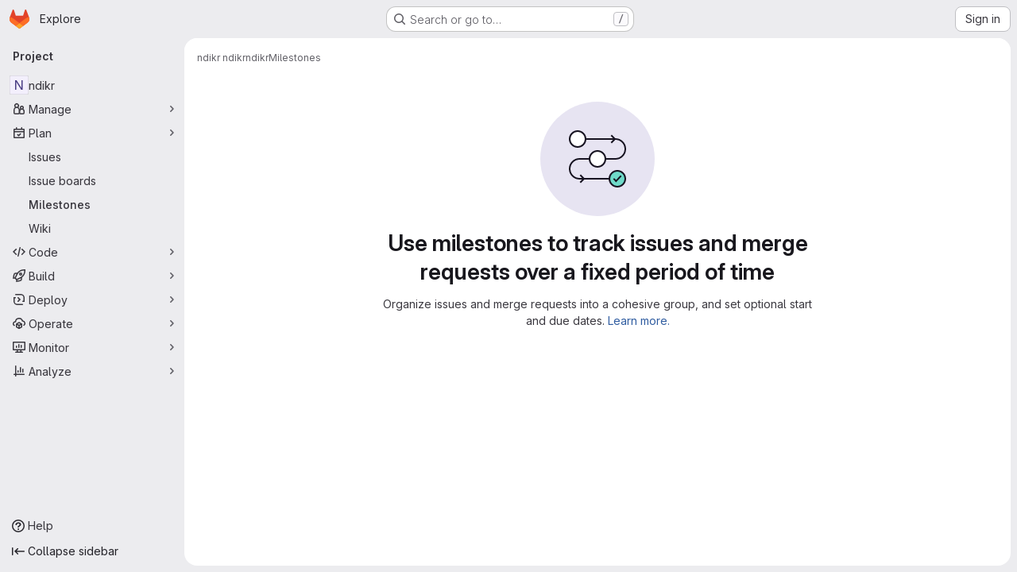

--- FILE ---
content_type: text/javascript; charset=utf-8
request_url: https://gitlab.eudat.eu/assets/webpack/vendors-global_search_modal.4366c36b.chunk.js
body_size: 7781
content:
(this.webpackJsonp=this.webpackJsonp||[]).push([["vendors-global_search_modal"],{"19QD":function(e,t,r){var n=r("Ms17"),i=r("etTJ"),u=r("UfSc");e.exports=function(e){return function(t,r,o){return o&&"number"!=typeof o&&i(t,r,o)&&(r=o=void 0),t=u(t),void 0===r?(r=t,t=0):r=u(r),o=void 0===o?t<r?1:-1:u(o),n(t,r,o,e)}}},"7Gq8":function(e,t,r){var n=r("BZxG");e.exports=function(e,t,r){for(var i=-1,u=e.criteria,o=t.criteria,l=u.length,a=r.length;++i<l;){var s=n(u[i],o[i]);if(s)return i>=a?s:s*("desc"==r[i]?-1:1)}return e.index-t.index}},"95R8":function(e,t,r){var n=r("90g9"),i=r("aEqC"),u=r("nHTl"),o=r("QwWC"),l=r("uHqx"),a=r("wJPF"),s=r("7Gq8"),c=r("uYOL"),h=r("P/Kr");e.exports=function(e,t,r){t=t.length?n(t,(function(e){return h(e)?function(t){return i(t,1===e.length?e[0]:e)}:e})):[c];var f=-1;t=n(t,a(u));var d=o(e,(function(e,r,i){return{criteria:n(t,(function(t){return t(e)})),index:++f,value:e}}));return l(d,(function(e,t){return s(e,t,r)}))}},AUvv:function(e,t){(function(){var e,r,n,i,u,o,l,a,s,c,h,f,d,p,v,m;t.score=function(e,t,n){var i,o,l;return i=n.preparedQuery,n.allowErrors||u(e,i.core_lw,i.core_up)?(l=e.toLowerCase(),o=r(e,l,i),Math.ceil(o)):0},t.isMatch=u=function(e,t,r){var n,i,u,o,l,a,s;if(u=e.length,o=t.length,!u||o>u)return!1;for(n=-1,i=-1;++i<o;){for(l=t.charCodeAt(i),a=r.charCodeAt(i);++n<u&&(s=e.charCodeAt(n))!==l&&s!==a;);if(n===u)return!1}return!0},t.computeScore=r=function(e,t,r){var n,i,u,o,l,p,v,g,y,b,x,w,q,S,C,$,V,E,N,k,A,B,M,W;if(C=r.query,$=r.query_lw,b=e.length,q=C.length,i=(n=s(e,t,C,$)).score,n.count===q)return f(q,b,i,n.pos);if((S=t.indexOf($))>-1)return d(e,t,C,$,S,q,b);for(k=new Array(q),l=new Array(q),W=m(q,b),w=x=Math.ceil(.75*q)+5,v=!0,y=-1;++y<q;)k[y]=0,l[y]=0;for(g=-1;++g<b;)if(!(B=t[g]).charCodeAt(0)in r.charCodes){if(v){for(y=-1;++y<q;)l[y]=0;v=!1}}else for(E=0,N=0,o=0,V=!0,v=!0,y=-1;++y<q;){if((A=k[y])>E&&(E=A),p=0,$[y]===B)if(M=a(g,e,t),p=o>0?o:h(e,t,C,$,g,y,M),(u=N+c(g,y,M,i,p))>E)E=u,w=x;else{if(V&&--w<=0)return Math.max(E,k[q-1])*W;V=!1}N=A,o=l[y],l[y]=p,k[y]=E}return(E=k[q-1])*W},t.isWordStart=a=function(e,t,r){var n,i;return 0===e||(n=t[e],i=t[e-1],o(i)||n!==r[e]&&i===r[e-1])},t.isWordEnd=l=function(e,t,r,n){var i,u;return e===n-1||(i=t[e],u=t[e+1],o(u)||i===r[e]&&u!==r[e+1])},o=function(e){return" "===e||"."===e||"-"===e||"_"===e||"/"===e||"\\"===e},v=function(e){var t;return e<20?100+(t=20-e)*t:Math.max(120-e,0)},t.scoreSize=m=function(e,t){return 150/(150+Math.abs(t-e))},f=function(e,t,r,n){return 2*e*(150*r+v(n))*m(e,t)},t.scorePattern=p=function(e,t,r,n,i){var u,o;return o=e,u=6,r===e&&(u+=2),n&&(u+=3),i&&(u+=1),e===t&&(n&&(o+=r===t?2:1),i&&(u+=1)),r+o*(o+u)},t.scoreCharacter=c=function(e,t,r,n,i){var u;return u=v(e),r?u+150*((n>i?n:i)+10):u+150*i},t.scoreConsecutives=h=function(e,t,r,n,i,u,o){var a,s,c,h,f,d,v;for(a=(c=(s=e.length)-i)<(f=(h=r.length)-u)?c:f,d=0,v=0,r[u]===e[i]&&d++;++v<a&&n[++u]===t[++i];)r[u]===e[i]&&d++;return v<a&&i--,1===v?1+2*d:p(v,h,d,o,l(i,e,t,s))},t.scoreExactMatch=d=function(e,t,r,n,i,u,o){var s,c,h,d,v;for((v=a(i,e,t))||(h=t.indexOf(n,i+1))>-1&&(v=a(h,e,t))&&(i=h),c=-1,d=0;++c<u;)r[i+c]===e[c]&&d++;return s=l(i+u-1,e,t,o),f(u,o,p(u,u,d,v,s),i)},n=new(e=function(e,t,r){this.score=e,this.pos=t,this.count=r})(0,.1,0),t.scoreAcronyms=s=function(t,r,u,l){var s,c,h,f,d,v,m,g,y,b,x;if(d=t.length,v=u.length,!(d>1&&v>1))return n;for(s=0,b=0,x=0,g=0,h=-1,f=-1;++f<v;){if(m=l[f],o(m)){if((h=r.indexOf(m,h+1))>-1){b++;continue}break}for(;++h<d;)if(m===r[h]&&a(h,t,r)){u[f]===t[h]&&g++,x+=h,s++;break}if(h===d)break}return s<2?n:(c=s===v&&i(t,r,u,s),y=p(s,v,g,!0,c),new e(y,x/s,s+b))},i=function(e,t,r,n){var i,u,o;if(i=0,(o=e.length)>12*r.length)return!1;for(u=-1;++u<o;)if(a(u,e,t)&&++i>n)return!1;return!0}}).call(this)},BZxG:function(e,t,r){var n=r("G1mR");e.exports=function(e,t){if(e!==t){var r=void 0!==e,i=null===e,u=e==e,o=n(e),l=void 0!==t,a=null===t,s=t==t,c=n(t);if(!a&&!c&&!o&&e>t||o&&l&&s&&!a&&!c||i&&l&&s||!r&&s||!u)return 1;if(!i&&!o&&!c&&e<t||c&&r&&u&&!i&&!o||a&&r&&u||!l&&u||!s)return-1}return 0}},GHFj:function(e,t,r){var n=r("95R8"),i=r("P/Kr");e.exports=function(e,t,r,u){return null==e?[]:(i(t)||(t=null==t?[]:[t]),i(r=u?void 0:r)||(r=null==r?[]:[r]),n(e,t,r))}},Ms17:function(e,t){var r=Math.ceil,n=Math.max;e.exports=function(e,t,i,u){for(var o=-1,l=n(r((t-e)/(i||1)),0),a=Array(l);l--;)a[u?l:++o]=e,e+=i;return a}},PxiM:function(e,t,r){(function(t){(function(){var n,i,u,o,l,a,s,c;u=r("zgIB"),o=r("rxWs"),c=r("AUvv"),a=r("jP5H"),n=r("dsXv"),s=null,i="win32"===(null!=t?t.platform:void 0)?"\\":"/",e.exports={filter:function(e,t,r){return null==r&&(r={}),(null!=t?t.length:void 0)&&(null!=e?e.length:void 0)?(r=l(r,t),u(e,t,r)):[]},score:function(e,t,r){return null==r&&(r={}),(null!=e?e.length:void 0)&&(null!=t?t.length:void 0)?(r=l(r,t)).usePathScoring?a.score(e,t,r):c.score(e,t,r):0},match:function(e,t,r){var n;return null==r&&(r={}),e&&t?e===t?function(){n=[];for(var t=0,r=e.length;0<=r?t<r:t>r;0<=r?t++:t--)n.push(t);return n}.apply(this):(r=l(r,t),o.match(e,t,r)):[]},wrap:function(e,t,r){return null==r&&(r={}),e&&t?(r=l(r,t),o.wrap(e,t,r)):[]},prepareQuery:function(e,t){return null==t&&(t={}),(t=l(t,e)).preparedQuery}},l=function(e,t){return null==e.allowErrors&&(e.allowErrors=!1),null==e.usePathScoring&&(e.usePathScoring=!0),null==e.useExtensionBonus&&(e.useExtensionBonus=!1),null==e.pathSeparator&&(e.pathSeparator=i),null==e.optCharRegEx&&(e.optCharRegEx=null),null==e.wrap&&(e.wrap=null),null==e.preparedQuery&&(e.preparedQuery=s&&s.query===t?s:s=new n(t,e)),e}}).call(this)}).call(this,r("TzVV"))},Q5rj:function(e,t,r){"use strict";r("3UXl"),r("iyoE");var n=r("j5yP"),i=r.n(n),u=r("mpVB");const o=[65,100,85];var l={name:"GlSkeletonLoader",functional:!0,props:{width:{type:Number,default:null,required:!1},height:{type:Number,default:null,required:!1},preserveAspectRatio:{type:String,default:"xMidYMid meet",required:!1},baseUrl:{type:String,default:"",required:!1},uniqueKey:{type:String,default:function(){return Object(u.l)()},required:!1},lines:{type:Number,default:3,required:!1},equalWidthLines:{type:Boolean,default:!1,required:!1}},render(e,{props:t,slots:r,data:n}){var u;const l=function(){return r().default},a=function(e,r){return null!==t[e]?t[e]:r},s=n.class||(null===(u=n.attrs)||void 0===u?void 0:u.class)||"",c=function(){return l()?a("width",400):a("width",235)},h=function(){return l()?a("height",130):a("height",10*t.lines+4*(t.lines-1))},f=function(e){return t.equalWidthLines?"100%":o[e%o.length]+"%"},d=window.matchMedia("(prefers-reduced-motion: reduce)").matches,p=e("svg",{class:{"gl-skeleton-loader":!0,"gl-w-full gl-h-full":!l()},attrs:{viewBox:`0 0 ${c()} ${h()}`,version:"1.1",preserveAspectRatio:t.preserveAspectRatio}},[e("title",{},["Loading"]),e("rect",{attrs:{"clip-path":`url(${t.baseUrl}#${t.uniqueKey}-idClip)`,x:0,y:0,width:c(),height:h(),...d?{class:"gl-skeleton-loader-fill-background-color"}:{fill:`url(${t.baseUrl}#${t.uniqueKey}-idGradient)`}}}),e("defs",{},[e("clipPath",{attrs:{id:t.uniqueKey+"-idClip"}},l()?r().default:i()(t.lines).map((function(t){return e("rect",{key:t,attrs:{y:10*t+4*t,width:f(t),height:10,rx:4}})}))),!d&&e("linearGradient",{attrs:{id:t.uniqueKey+"-idGradient"}},[e("stop",{class:"background-stop",attrs:{offset:"0%"}},[e("animate",{attrs:{attributeName:"offset",values:"-2; 1",dur:"1s",repeatCount:"indefinite"}})]),e("stop",{class:"shimmer-stop",attrs:{offset:"50%"}},[e("animate",{attrs:{attributeName:"offset",values:"-1.5; 1.5",dur:"1s",repeatCount:"indefinite"}})]),e("stop",{class:"background-stop",attrs:{offset:"100%"}},[e("animate",{attrs:{attributeName:"offset",values:"-1; 2",dur:"1s",repeatCount:"indefinite"}})])])])]);return l()?p:e("div",{staticClass:n.staticClass,class:["gl-skeleton-loader-default-container gl-max-w-full",s],style:{width:null!==t.width?t.width+"px":null,height:null!==t.height?t.height+"px":null}},[p])}},a=r("tBpV"),s=Object(a.a)(l,void 0,void 0,!1,null,null,null);t.a=s.exports},QwWC:function(e,t,r){var n=r("2v8U"),i=r("20jF");e.exports=function(e,t){var r=-1,u=i(e)?Array(e.length):[];return n(e,(function(e,n,i){u[++r]=t(e,n,i)})),u}},dsXv:function(e,t,r){(function(){var t,n,i,u,o,l,a;a=r("jP5H"),n=a.countDir,u=a.getExtension,e.exports=function(e,r){var o,a,s;if(o=(s=null!=r?r:{}).optCharRegEx,a=s.pathSeparator,!e||!e.length)return null;this.query=e,this.query_lw=e.toLowerCase(),this.core=t(e,o),this.core_lw=this.core.toLowerCase(),this.core_up=l(this.core),this.depth=n(e,e.length,a),this.ext=u(this.query_lw),this.charCodes=i(this.query_lw)},o=/[ _\-:\/\\]/g,t=function(e,t){return null==t&&(t=o),e.replace(t,"")},l=function(e){var t,r,n;for(t="",r=0,n=e.length;r<n;r++)t+=e[r].toUpperCase()[0];return t},i=function(e){var t,r,n;for(n=e.length,r=-1,t=[];++r<n;)t[e.charCodeAt(r)]=!0;return t}}).call(this)},etTJ:function(e,t,r){var n=r("hmyg"),i=r("20jF"),u=r("68Jb"),o=r("XCkn");e.exports=function(e,t,r){if(!o(r))return!1;var l=typeof t;return!!("number"==l?i(r)&&u(t,r.length):"string"==l&&t in r)&&n(r[t],e)}},hvGG:function(e,t,r){"use strict";r("LdIe"),r("z6RN"),r("PTOk"),r("3UXl"),r("iyoE");var n=r("XCkn"),i=r.n(n),u=r("o4PY"),o=r.n(u),l=r("6hmS"),a=r.n(l),s=r("NDsS"),c=r.n(s),h=r("rhmX"),f=r.n(h),d=r("oIb9"),p=r("mpVB"),v=r("MGi3"),m=r("q3oM");const g=["text","password","email","number","url","tel","search","range","color","date","time","datetime","datetime-local","month","week"];var y={name:"GlFormInput",model:{prop:"value",event:"input"},props:{value:{type:[Number,String],required:!1,default:""},type:{type:String,required:!1,default:"text",validator:function(e){return g.includes(e)}},width:{type:[String,Object],required:!1,default:null,validator:function(e){return(i()(e)?Object.values(e):[e]).every((function(e){return Object.values(m.B).includes(e)}))}},id:{type:String,required:!1,default:void 0},autofocus:{type:Boolean,required:!1,default:!1},disabled:{type:Boolean,required:!1,default:!1},form:{type:String,required:!1,default:void 0},name:{type:String,required:!1,default:void 0},required:{type:Boolean,required:!1,default:!1},state:{type:Boolean,required:!1,default:null},placeholder:{type:String,required:!1,default:void 0},ariaInvalid:{type:[Boolean,String],required:!1,default:!1},autocomplete:{type:String,required:!1,default:void 0},debounce:{type:[Number,String],required:!1,default:void 0},formatter:{type:Function,required:!1,default:void 0},lazy:{type:Boolean,required:!1,default:!1},lazyFormatter:{type:Boolean,required:!1,default:!1},number:{type:Boolean,required:!1,default:!1},plaintext:{type:Boolean,required:!1,default:!1},readonly:{type:Boolean,required:!1,default:!1},trim:{type:Boolean,required:!1,default:!1},list:{type:String,required:!1,default:void 0},max:{type:[Number,String],required:!1,default:void 0},min:{type:[Number,String],required:!1,default:void 0},step:{type:[Number,String],required:!1,default:void 0}},data(){return{localValue:f()(this.value),vModelValue:this.modifyValue(this.value),localId:null}},computed:{computedId(){return this.id||this.localId},localType(){const{type:e}=this;return g.includes(e)?e:"text"},computedAriaInvalid(){const{ariaInvalid:e}=this;return!0===e||"true"===e||""===e||!1===this.computedState?"true":e},computedAttrs(){const{localType:e,name:t,form:r,disabled:n,placeholder:i,required:u,min:o,max:l,step:a}=this;return{id:this.computedId,name:t,form:r,type:e,disabled:n,placeholder:i,required:u,autocomplete:this.autocomplete||null,readonly:this.readonly||this.plaintext,min:o,max:l,step:a,list:"password"!==e?this.list:null,"aria-required":u?"true":null,"aria-invalid":this.computedAriaInvalid}},computedState(){return a()(this.state)?this.state:null},stateClass(){return!0===this.computedState?"is-valid":!1===this.computedState?"is-invalid":null},widthClasses(){if(null===this.width)return[];if(i()(this.width)){const{default:e,...t}=this.width;return[...e?["gl-form-input-"+e]:[],...Object.entries(t).map((function([e,t]){return`gl-${e}-form-input-${t}`}))]}return["gl-form-input-"+this.width]},computedClass(){const{plaintext:e,type:t}=this,r="range"===t,n="color"===t;return[...this.widthClasses,{"custom-range":r,"form-control-plaintext":e&&!r&&!n,"form-control":n||!e&&!r},this.stateClass]},computedListeners(){return{...this.$listeners,input:this.onInput,change:this.onChange,blur:this.onBlur}},computedDebounce(){return Math.max(c()(this.debounce),0)},hasFormatter(){return"function"==typeof this.formatter},noWheel(){return"number"===this.type},selectionStart:{cache:!1,get(){return this.$refs.input.selectionStart},set(e){this.$refs.input.selectionStart=e}},selectionEnd:{cache:!1,get(){return this.$refs.input.selectionEnd},set(e){this.$refs.input.selectionEnd=e}},selectionDirection:{cache:!1,get(){return this.$refs.input.selectionDirection},set(e){this.$refs.input.selectionDirection=e}},validity:{cache:!1,get(){return this.$refs.input.validity}},validationMessage:{cache:!1,get(){return this.$refs.input.validationMessage}},willValidate:{cache:!1,get(){return this.$refs.input.willValidate}}},watch:{value(e){const t=f()(e),r=this.modifyValue(e);t===this.localValue&&r===this.vModelValue||(this.clearDebounce(),this.localValue=t,this.vModelValue=r)},noWheel(e){this.setWheelStopper(e)}},created(){this.$_inputDebounceTimer=null},mounted(){var e=this;this.setWheelStopper(this.noWheel),this.handleAutofocus(),this.$nextTick((function(){e.localId=o()("gl-form-input-")}))},deactivated(){this.setWheelStopper(!1)},activated(){this.setWheelStopper(this.noWheel),this.handleAutofocus()},beforeDestroy(){this.setWheelStopper(!1),this.clearDebounce()},methods:{focus(){var e;this.disabled||(null===(e=this.$refs.input)||void 0===e||e.focus())},blur(){var e;this.disabled||(null===(e=this.$refs.input)||void 0===e||e.blur())},clearDebounce(){clearTimeout(this.$_inputDebounceTimer),this.$_inputDebounceTimer=null},formatValue(e,t,r=!1){let n=f()(e);return!this.hasFormatter||this.lazyFormatter&&!r||(n=this.formatter(e,t)),n},modifyValue(e){let t=f()(e);return this.trim&&(t=t.trim()),this.number&&(t=Object(d.e)(t,t)),t},updateValue(e,t=!1){var r=this;const{lazy:n}=this;if(n&&!t)return;this.clearDebounce();const i=function(){const t=r.modifyValue(e);if(t!==r.vModelValue)r.vModelValue=t,r.$emit("input",t);else if(r.hasFormatter){const e=r.$refs.input;e&&t!==e.value&&(e.value=t)}},u=this.computedDebounce;u>0&&!n&&!t?this.$_inputDebounceTimer=setTimeout(i,u):i()},onInput(e){if(e.target.composing)return;const{value:t}=e.target,r=this.formatValue(t,e);!1===r||e.defaultPrevented?Object(p.k)(e,{propagation:!1}):(this.localValue=r,this.updateValue(r),this.$emit("update",r))},onChange(e){const{value:t}=e.target,r=this.formatValue(t,e);!1===r||e.defaultPrevented?Object(p.k)(e,{propagation:!1}):(this.localValue=r,this.updateValue(r,!0),this.$emit("change",r))},onBlur(e){const{value:t}=e.target,r=this.formatValue(t,e,!0);!1!==r&&(this.localValue=f()(this.modifyValue(r)),this.updateValue(r,!0)),this.$emit("blur",e)},setWheelStopper(e){const{input:t}=this.$refs;e?(t.addEventListener("focus",this.onWheelFocus),t.addEventListener("blur",this.onWheelBlur)):(t.removeEventListener("focus",this.onWheelFocus),t.removeEventListener("blur",this.onWheelBlur),document.removeEventListener("wheel",this.stopWheel))},onWheelFocus(){document.addEventListener("wheel",this.stopWheel)},onWheelBlur(){document.removeEventListener("wheel",this.stopWheel)},stopWheel(e){Object(p.k)(e,{propagation:!1}),this.blur()},handleAutofocus(){var e=this;this.$nextTick((function(){window.requestAnimationFrame((function(){e.autofocus&&Object(v.u)(e.$refs.input)&&e.focus()}))}))},select(...e){this.$refs.input.select(e)},setSelectionRange(...e){this.$refs.input.setSelectionRange(e)},setRangeText(...e){this.$refs.input.setRangeText(e)},setCustomValidity(...e){return this.$refs.input.setCustomValidity(e)},checkValidity(...e){return this.$refs.input.checkValidity(e)},reportValidity(...e){return this.$refs.input.reportValidity(e)}}},b=r("tBpV"),x=Object(b.a)(y,(function(){return(0,this._self._c)("input",this._g(this._b({ref:"input",staticClass:"gl-form-input",class:this.computedClass,domProps:{value:this.localValue}},"input",this.computedAttrs,!1),this.computedListeners))}),[],!1,null,null,null);t.a=x.exports},j5yP:function(e,t,r){var n=r("19QD")();e.exports=n},jP5H:function(e,t,r){(function(){var e,n,i,u,o,l,a;a=r("AUvv"),u=a.isMatch,e=a.computeScore,l=a.scoreSize,t.score=function(t,r,n){var i,l,a;return i=n.preparedQuery,n.allowErrors||u(t,i.core_lw,i.core_up)?(a=t.toLowerCase(),l=e(t,a,i),l=o(t,a,l,n),Math.ceil(l)):0},o=function(t,r,u,o){var a,s,c,h,f,d,p,v,m,g;if(0===u)return 0;for(m=o.preparedQuery,g=o.useExtensionBonus,v=o.pathSeparator,f=t.length-1;t[f]===v;)f--;if(p=f-(c=t.lastIndexOf(v,f)),d=1,g&&(u*=d+=i(r,m.ext,c,f,2)),-1===c)return u;for(h=m.depth;c>-1&&h-- >0;)c=t.lastIndexOf(v,c-1);return s=-1===c?u:d*e(t.slice(c+1,f+1),r.slice(c+1,f+1),m),(a=10/(20+n(t,f+1,v)))*s+(1-a)*u*l(0,2.5*p)},t.countDir=n=function(e,t,r){var n,i;if(t<1)return 0;for(n=0,i=-1;++i<t&&e[i]===r;);for(;++i<t;)if(e[i]===r)for(n++;++i<t&&e[i]===r;);return n},t.getExtension=function(e){var t;return(t=e.lastIndexOf("."))<0?"":e.substr(t+1)},i=function(e,t,r,n,u){var o,l,a,s;if(!t.length)return 0;if(!((s=e.lastIndexOf(".",n))>r))return 0;for((o=n-s)<(a=t.length)&&(a=o,o=t.length),s++,l=-1;++l<a&&e[s+l]===t[l];);return 0===l&&u>0?.9*i(e,t,r,s-2,u-1):l/o}}).call(this)},oIb9:function(e,t,r){"use strict";r.d(t,"a",(function(){return i})),r.d(t,"d",(function(){return u})),r.d(t,"b",(function(){return o})),r.d(t,"c",(function(){return l})),r.d(t,"e",(function(){return a}));r("RFHG"),r("z6RN"),r("xuo1"),r("3UXl"),r("iyoE");const n=function(e,t){return Number(e)+Number(t)},i=function(...e){return function(...e){return e.reduce(n)}(...e)/e.length};function u(e,t){const r=(e%t+t)%t;return 0===r?0:r}const o=function(e,t=2){const r=[NaN,1/0,-1/0],n=Number(e);if(r.includes(n)||r.includes(Number(t)))return n.toString();const i=n.toExponential(t),u=i.split("e").map(Number)[1]||0;if(u<-24||u>24)return i;const o=3*Math.floor(u/3);return`${(i/10**o).toFixed(t).replace(/\.([1-9]*)0+$/,(function(e,t){return t?"."+t:""}))}${{"-24":"y","-21":"z","-18":"a","-15":"f","-12":"p","-9":"n","-6":"μ","-3":"m",0:"",3:"k",6:"M",9:"G",12:"T",15:"P",18:"E",21:"Z",24:"Y"}[o]}`},l=function(e,t={},r){return Number.isNaN(Number(e))?e:new Intl.NumberFormat(r,t).format(e)},a=function(e,t=NaN){const r=parseFloat(e);return Number.isNaN(r)?t:r}},rxWs:function(e,t,r){(function(){var e,n,i,u,o,l,a,s,c,h;h=r("AUvv"),i=h.isMatch,u=h.isWordStart,c=h.scoreConsecutives,s=h.scoreCharacter,a=h.scoreAcronyms,t.match=o=function(t,r,u){var o,a,s,c,h,f;return o=u.allowErrors,h=u.preparedQuery,c=u.pathSeparator,o||i(t,h.core_lw,h.core_up)?(f=t.toLowerCase(),0===(s=n(t,f,h)).length||t.indexOf(c)>-1&&(a=e(t,f,h,c),s=l(s,a)),s):[]},t.wrap=function(e,t,r){var n,i,u,l,a,s,c,h,f;if(null!=r.wrap&&(s=(f=r.wrap).tagClass,h=f.tagOpen,c=f.tagClose),null==s&&(s="highlight"),null==h&&(h='<strong class="'+s+'">'),null==c&&(c="</strong>"),e===t)return h+e+c;if(0===(u=o(e,0,r)).length)return e;for(l="",n=-1,a=0;++n<u.length;){for((i=u[n])>a&&(l+=e.substring(a,i),a=i);++n<u.length;){if(u[n]!==i+1){n--;break}i++}++i>a&&(l+=h,l+=e.substring(a,i),l+=c,a=i)}return a<=e.length-1&&(l+=e.substring(a)),l},e=function(e,t,r,i){var u,o,l;for(l=e.length-1;e[l]===i;)l--;if(-1===(u=e.lastIndexOf(i,l)))return[];for(o=r.depth;o-- >0;)if(-1===(u=e.lastIndexOf(i,u-1)))return[];return u++,l++,n(e.slice(u,l),t.slice(u,l),r,u)},l=function(e,t){var r,n,i,u,o,l,a;if(o=e.length,0===(l=t.length))return e.slice();if(0===o)return t.slice();for(i=-1,n=t[u=0],a=[];++i<o;){for(r=e[i];n<=r&&++u<l;)n<r&&a.push(n),n=t[u];a.push(r)}for(;u<l;)a.push(t[u++]);return a},n=function(e,t,r,n){var i,o,l,h,f,d,p,v,m,g,y,b,x,w,q,S,C,$,V,E,N,k;for(null==n&&(n=0),w=r.query,q=r.query_lw,m=e.length,b=w.length,i=a(e,t,w,q).score,$=new Array(b),f=new Array(b),0,1,2,3,k=new Array(m*b),x=-1,v=-1;++v<b;)$[v]=0,f[v]=0;for(p=-1;++p<m;)for(S=0,V=0,h=0,E=t[p],v=-1;++v<b;)d=0,o=0,C=V,q[v]===E&&(N=u(p,e,t),d=h>0?h:c(e,t,w,q,p,v,N),o=C+s(p,v,N,i,d)),V=$[v],h=f[v],S>V?y=2:(S=V,y=1),o>S?(S=o,y=3):d=0,$[v]=S,f[v]=d,k[++x]=S>0?y:0;for(x=(p=m-1)*b+(v=b-1),l=!0,g=[];l&&p>=0&&v>=0;)switch(k[x]){case 1:p--,x-=b;break;case 2:v--,x--;break;case 3:g.push(p+n),v--,p--,x-=b+1;break;default:l=!1}return g.reverse(),g}}).call(this)},uHqx:function(e,t){e.exports=function(e,t){var r=e.length;for(e.sort(t);r--;)e[r]=e[r].value;return e}},zgIB:function(e,t,r){(function(){var t,n,i,u;i=r("AUvv"),t=r("jP5H"),r("dsXv"),n=function(e){return e.candidate},u=function(e,t){return t.score-e.score},e.exports=function(e,r,o){var l,a,s,c,h,f,d,p,v,m,g,y,b;for(p=[],s=o.key,h=o.maxResults,c=o.maxInners,g=o.usePathScoring,v=null!=c&&c>0?c:e.length+1,l=null!=s,d=g?t:i,y=0,b=e.length;y<b&&(a=e[y],!((m=l?a[s]:a)&&(f=d.score(m,r,o))>0)||(p.push({candidate:a,score:f}),--v));y++);return p.sort(u),e=p.map(n),null!=h&&(e=e.slice(0,h)),e}}).call(this)}}]);
//# sourceMappingURL=vendors-global_search_modal.4366c36b.chunk.js.map